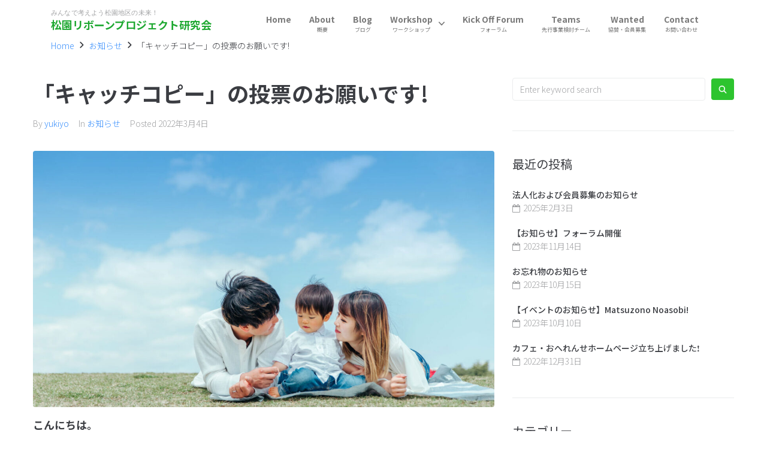

--- FILE ---
content_type: text/css
request_url: https://matsuzono-reborn.net/wp-content/uploads/elementor/css/post-1.css?ver=1769012682
body_size: 526
content:
.elementor-kit-1{--e-global-color-primary:#6EC1E4;--e-global-color-secondary:#54595F;--e-global-color-text:#7A7A7A;--e-global-color-accent:#61CE70;--e-global-color-97d288e:#FF6900;--e-global-color-e969ac8:#4E87FF;--e-global-color-b5bd248:#069300;--e-global-color-7ace16a:#16CB2F;--e-global-color-ec09026:#FF9E5B;--e-global-color-f3896e1:#98FFA6;--e-global-color-ce9861c:#83FF94;--e-global-color-47518d0:#85ACFF;--e-global-typography-primary-font-family:"Roboto";--e-global-typography-primary-font-weight:600;--e-global-typography-secondary-font-family:"Roboto Slab";--e-global-typography-secondary-font-weight:400;--e-global-typography-text-font-family:"Roboto";--e-global-typography-text-font-weight:400;--e-global-typography-accent-font-family:"Roboto";--e-global-typography-accent-font-weight:500;}.elementor-kit-1 e-page-transition{background-color:#FFBC7D;}.elementor-section.elementor-section-boxed > .elementor-container{max-width:1140px;}.e-con{--container-max-width:1140px;}.elementor-widget:not(:last-child){margin-block-end:20px;}.elementor-element{--widgets-spacing:20px 20px;--widgets-spacing-row:20px;--widgets-spacing-column:20px;}{}h1.entry-title{display:var(--page-title-display);}@media(max-width:1024px){.elementor-section.elementor-section-boxed > .elementor-container{max-width:1024px;}.e-con{--container-max-width:1024px;}}@media(max-width:767px){.elementor-section.elementor-section-boxed > .elementor-container{max-width:767px;}.e-con{--container-max-width:767px;}}/* Start custom CSS */p.indent-1 {
padding-left:1em;
text-indent:-1em;
}

@media screen and (min-width: 650px){	
  .br-sp { display:none; }
}
@media screen and (max-width: 650px){	
  .br-sp { display:block; }
}

@media screen and (min-width: 650px){	
  .br-sp { display:none; }
}
@media screen and (max-width: 650px){	
  .br-sp { display:block; }
}/* End custom CSS */

--- FILE ---
content_type: text/css
request_url: https://matsuzono-reborn.net/wp-content/uploads/elementor/css/post-39.css?ver=1769012682
body_size: 1067
content:
.elementor-39 .elementor-element.elementor-element-75352aa3 .elementor-repeater-item-013fce0.jet-parallax-section__layout .jet-parallax-section__image{background-size:auto;}.elementor-39 .elementor-element.elementor-element-7933273a > .elementor-widget-wrap > .elementor-widget:not(.elementor-widget__width-auto):not(.elementor-widget__width-initial):not(:last-child):not(.elementor-absolute){margin-bottom:0px;}.elementor-39 .elementor-element.elementor-element-7933273a > .elementor-element-populated{padding:0px 0px 0px 0px;}.elementor-39 .elementor-element.elementor-element-604ff3d .elementor-repeater-item-ab3ccbe.jet-parallax-section__layout .jet-parallax-section__image{background-size:auto;}.elementor-39 .elementor-element.elementor-element-058ac12 > .elementor-widget-wrap > .elementor-widget:not(.elementor-widget__width-auto):not(.elementor-widget__width-initial):not(:last-child):not(.elementor-absolute){margin-bottom:0px;}.elementor-39 .elementor-element.elementor-element-058ac12 > .elementor-element-populated{text-align:center;padding:0px 0px 0px 15px;}.elementor-39 .elementor-element.elementor-element-058ac12{z-index:1;}.elementor-39 .elementor-element.elementor-element-717f17ca > .elementor-widget-container{margin:3px 0px 0px 0px;}.elementor-39 .elementor-element.elementor-element-717f17ca{text-align:left;}.elementor-39 .elementor-element.elementor-element-717f17ca .elementor-heading-title{font-family:"Roboto", Sans-serif;font-size:11px;font-weight:300;letter-spacing:0.2px;color:#a1a2a4;}.elementor-39 .elementor-element.elementor-element-f25b8a1 .jet-logo{justify-content:flex-start;}.elementor-39 .elementor-element.elementor-element-f25b8a1 .jet-logo__text{color:#1EA831;font-size:18px;font-weight:bold;}.elementor-39 .elementor-element.elementor-element-0472c01 > .elementor-widget-wrap > .elementor-widget:not(.elementor-widget__width-auto):not(.elementor-widget__width-initial):not(:last-child):not(.elementor-absolute){margin-bottom:0px;}.elementor-39 .elementor-element.elementor-element-0472c01 > .elementor-element-populated{padding:0px 12px 0px 0px;}.elementor-39 .elementor-element.elementor-element-0472c01{z-index:3;}.elementor-39 .elementor-element.elementor-element-30ce731 .jet-nav--horizontal{justify-content:center;text-align:center;}.elementor-39 .elementor-element.elementor-element-30ce731 .jet-nav--vertical .menu-item-link-top{justify-content:center;text-align:center;}.elementor-39 .elementor-element.elementor-element-30ce731 .jet-nav--vertical-sub-bottom .menu-item-link-sub{justify-content:center;text-align:center;}.elementor-39 .elementor-element.elementor-element-30ce731 .jet-mobile-menu.jet-mobile-menu-trigger-active .menu-item-link{justify-content:center;text-align:center;}body:not(.rtl) .elementor-39 .elementor-element.elementor-element-30ce731 .jet-nav--horizontal .jet-nav__sub{text-align:left;}body.rtl .elementor-39 .elementor-element.elementor-element-30ce731 .jet-nav--horizontal .jet-nav__sub{text-align:right;}.elementor-39 .elementor-element.elementor-element-30ce731 .menu-item-link-top{color:var( --e-global-color-text );}.elementor-39 .elementor-element.elementor-element-30ce731 .menu-item-link-top .jet-nav-link-text{font-weight:bold;}.elementor-39 .elementor-element.elementor-element-30ce731 .menu-item:hover > .menu-item-link-top{color:#61CE70;}.elementor-39 .elementor-element.elementor-element-30ce731 .menu-item.current-menu-item .menu-item-link-top{color:#179B29;}.elementor-39 .elementor-element.elementor-element-30ce731 .menu-item-link-top .jet-nav-item-desc{font-size:9px;font-weight:normal;}.elementor-39 .elementor-element.elementor-element-30ce731 .jet-nav__sub{width:200px;background-color:var( --e-global-color-accent );}.elementor-39 .elementor-element.elementor-element-30ce731 .jet-nav--horizontal .jet-nav-depth-0{margin-top:6px;}.elementor-39 .elementor-element.elementor-element-30ce731 .jet-nav--vertical-sub-left-side .jet-nav-depth-0{margin-right:6px;}.elementor-39 .elementor-element.elementor-element-30ce731 .jet-nav--vertical-sub-right-side .jet-nav-depth-0{margin-left:6px;}.elementor-39 .elementor-element.elementor-element-30ce731 .menu-item-link-sub .jet-nav-link-text{font-size:13px;}.elementor-39 .elementor-element.elementor-element-30ce731 .menu-item-link-sub{color:#FFFFFF;}.elementor-39 .elementor-element.elementor-element-30ce731 .menu-item:hover > .menu-item-link-sub{background-color:#DEFFE2;color:var( --e-global-color-b5bd248 );}.elementor-39 .elementor-element.elementor-element-4248605 .elementor-repeater-item-ab3ccbe.jet-parallax-section__layout .jet-parallax-section__image{background-size:auto;}.elementor-bc-flex-widget .elementor-39 .elementor-element.elementor-element-c3f5ca6.elementor-column .elementor-widget-wrap{align-items:center;}.elementor-39 .elementor-element.elementor-element-c3f5ca6.elementor-column.elementor-element[data-element_type="column"] > .elementor-widget-wrap.elementor-element-populated{align-content:center;align-items:center;}.elementor-39 .elementor-element.elementor-element-c3f5ca6 > .elementor-widget-wrap > .elementor-widget:not(.elementor-widget__width-auto):not(.elementor-widget__width-initial):not(:last-child):not(.elementor-absolute){margin-bottom:0px;}.elementor-39 .elementor-element.elementor-element-c3f5ca6 > .elementor-element-populated{margin:0px 0px 0px 15px;--e-column-margin-right:0px;--e-column-margin-left:15px;padding:0px 12px 0px 0px;}.elementor-39 .elementor-element.elementor-element-c3f5ca6{z-index:3;}.elementor-39 .elementor-element.elementor-element-75352aa3 > .elementor-container{min-height:100px;}.elementor-39 .elementor-element.elementor-element-75352aa3{margin-top:0px;margin-bottom:0px;padding:0px 0px 0px 0px;}@media(max-width:1024px){.elementor-39 .elementor-element.elementor-element-717f17ca{text-align:center;}.elementor-39 .elementor-element.elementor-element-f25b8a1 .jet-logo{justify-content:center;}}@media(min-width:768px){.elementor-39 .elementor-element.elementor-element-058ac12{width:30%;}.elementor-39 .elementor-element.elementor-element-0472c01{width:70%;}}@media(max-width:1024px) and (min-width:768px){.elementor-39 .elementor-element.elementor-element-058ac12{width:100%;}.elementor-39 .elementor-element.elementor-element-0472c01{width:100%;}.elementor-39 .elementor-element.elementor-element-c3f5ca6{width:100%;}}@media(max-width:767px){.elementor-39 .elementor-element.elementor-element-058ac12{width:100%;}.elementor-39 .elementor-element.elementor-element-717f17ca{text-align:center;}.elementor-39 .elementor-element.elementor-element-f25b8a1 .jet-logo{justify-content:center;}.elementor-39 .elementor-element.elementor-element-0472c01{width:100%;}.elementor-39 .elementor-element.elementor-element-0472c01.elementor-column{order:3;}.elementor-39 .elementor-element.elementor-element-30ce731 .jet-nav--horizontal{justify-content:center;text-align:center;}.elementor-39 .elementor-element.elementor-element-30ce731 .jet-nav--vertical .menu-item-link-top{justify-content:center;text-align:center;}.elementor-39 .elementor-element.elementor-element-30ce731 .jet-nav--vertical-sub-bottom .menu-item-link-sub{justify-content:center;text-align:center;}.elementor-39 .elementor-element.elementor-element-30ce731 .jet-mobile-menu.jet-mobile-menu-trigger-active .menu-item-link{justify-content:center;text-align:center;}.elementor-39 .elementor-element.elementor-element-c3f5ca6.elementor-column{order:3;}.elementor-39 .elementor-element.elementor-element-75352aa3{margin-top:0px;margin-bottom:0px;padding:10px 0px 10px 0px;}}

--- FILE ---
content_type: text/css
request_url: https://matsuzono-reborn.net/wp-content/uploads/elementor/css/post-54.css?ver=1769012682
body_size: 1188
content:
.elementor-54 .elementor-element.elementor-element-38a934d .elementor-repeater-item-e6549d4.jet-parallax-section__layout .jet-parallax-section__image{background-size:auto;}.elementor-54 .elementor-element.elementor-element-36a23a2 img{width:400px;border-style:solid;border-width:1px 1px 1px 1px;border-color:#7C460B;}.elementor-54 .elementor-element.elementor-element-36a23a2:hover img{opacity:0.75;}.elementor-54 .elementor-element.elementor-element-c355bb9 img{width:400px;}.elementor-54 .elementor-element.elementor-element-c355bb9:hover img{opacity:0.7;}.elementor-54 .elementor-element.elementor-element-68b62fe6 .jet-logo{justify-content:center;}.elementor-54 .elementor-element.elementor-element-68b62fe6 .jet-logo__text{color:#1EA831;font-size:18px;font-weight:bold;}.elementor-54 .elementor-element.elementor-element-28fef86c .elementor-repeater-item-5aba0a.jet-parallax-section__layout .jet-parallax-section__image{background-size:auto;}.elementor-bc-flex-widget .elementor-54 .elementor-element.elementor-element-5f12349c.elementor-column .elementor-widget-wrap{align-items:center;}.elementor-54 .elementor-element.elementor-element-5f12349c.elementor-column.elementor-element[data-element_type="column"] > .elementor-widget-wrap.elementor-element-populated{align-content:center;align-items:center;}.elementor-54 .elementor-element.elementor-element-5f12349c > .elementor-element-populated{padding:0px 0px 0px 0px;}.elementor-54 .elementor-element.elementor-element-7ef02fde .jet-nav--horizontal{justify-content:center;text-align:center;}.elementor-54 .elementor-element.elementor-element-7ef02fde .jet-nav--vertical .menu-item-link-top{justify-content:center;text-align:center;}.elementor-54 .elementor-element.elementor-element-7ef02fde .jet-nav--vertical-sub-bottom .menu-item-link-sub{justify-content:center;text-align:center;}.elementor-54 .elementor-element.elementor-element-7ef02fde .jet-mobile-menu.jet-mobile-menu-trigger-active .menu-item-link{justify-content:center;text-align:center;}body:not(.rtl) .elementor-54 .elementor-element.elementor-element-7ef02fde .jet-nav--horizontal .jet-nav__sub{text-align:left;}body.rtl .elementor-54 .elementor-element.elementor-element-7ef02fde .jet-nav--horizontal .jet-nav__sub{text-align:right;}.elementor-54 .elementor-element.elementor-element-7ef02fde .menu-item-link-top{color:#a1a2a4;padding:5px 2px 2px 21px;}.elementor-54 .elementor-element.elementor-element-7ef02fde .menu-item-link-top .jet-nav-link-text{font-family:"Roboto", Sans-serif;font-size:14px;font-weight:400;line-height:1.75em;}.elementor-54 .elementor-element.elementor-element-7ef02fde .menu-item:hover > .menu-item-link-top{color:#3b3d42;}.elementor-54 .elementor-element.elementor-element-7ef02fde .menu-item.current-menu-item .menu-item-link-top{color:var( --e-global-color-b5bd248 );}.elementor-54 .elementor-element.elementor-element-7ef02fde .jet-nav > .jet-nav__item{margin:0px 0px 0px 0px;}.elementor-54 .elementor-element.elementor-element-7ef02fde .menu-item-link-top .jet-nav-arrow{font-size:10px;margin-left:2px;}.elementor-54 .elementor-element.elementor-element-7ef02fde .menu-item-link-top .jet-nav-arrow svg{width:10px;}.elementor-54 .elementor-element.elementor-element-7ef02fde .jet-nav--vertical-sub-left-side .menu-item-link-top .jet-nav-arrow{margin-right:2px;margin-left:0;}.elementor-54 .elementor-element.elementor-element-7ef02fde .jet-mobile-menu.jet-mobile-menu-trigger-active .jet-nav--vertical-sub-left-side .menu-item-link-top .jet-nav-arrow{margin-left:2px;margin-right:0;}.elementor-54 .elementor-element.elementor-element-28fef86c:not(.elementor-motion-effects-element-type-background), .elementor-54 .elementor-element.elementor-element-28fef86c > .elementor-motion-effects-container > .elementor-motion-effects-layer{background-color:#ffffff;}.elementor-54 .elementor-element.elementor-element-28fef86c > .elementor-container{max-width:1200px;}.elementor-54 .elementor-element.elementor-element-28fef86c{transition:background 0.3s, border 0.3s, border-radius 0.3s, box-shadow 0.3s;}.elementor-54 .elementor-element.elementor-element-28fef86c > .elementor-background-overlay{transition:background 0.3s, border-radius 0.3s, opacity 0.3s;}.elementor-54 .elementor-element.elementor-element-315d575e .elementor-repeater-item-5aba0a.jet-parallax-section__layout .jet-parallax-section__image{background-size:auto;}.elementor-54 .elementor-element.elementor-element-7c1cd01 > .elementor-element-populated{padding:0px 0px 0px 15px;}.elementor-54 .elementor-element.elementor-element-1236dba3{--grid-template-columns:repeat(0, auto);--icon-size:20px;--grid-column-gap:19px;--grid-row-gap:0px;}.elementor-54 .elementor-element.elementor-element-1236dba3 .elementor-widget-container{text-align:center;}.elementor-54 .elementor-element.elementor-element-1236dba3 .elementor-social-icon{background-color:rgba(0,0,0,0);--icon-padding:0em;}.elementor-54 .elementor-element.elementor-element-1236dba3 .elementor-social-icon i{color:#a1a2a4;}.elementor-54 .elementor-element.elementor-element-1236dba3 .elementor-social-icon svg{fill:#a1a2a4;}.elementor-54 .elementor-element.elementor-element-1236dba3 .elementor-social-icon:hover{background-color:#8B8B8B;}.elementor-54 .elementor-element.elementor-element-734a8b5d .elementor-element-populated a{color:#398ffc;}.elementor-54 .elementor-element.elementor-element-734a8b5d > .elementor-element-populated{padding:0px 15px 0px 0px;}.elementor-54 .elementor-element.elementor-element-5b31009e{text-align:center;font-family:"Roboto", Sans-serif;font-size:11px;font-weight:400;letter-spacing:0.5px;color:#a1a2a4;}.elementor-54 .elementor-element.elementor-element-315d575e:not(.elementor-motion-effects-element-type-background), .elementor-54 .elementor-element.elementor-element-315d575e > .elementor-motion-effects-container > .elementor-motion-effects-layer{background-color:#ffffff;}.elementor-54 .elementor-element.elementor-element-315d575e > .elementor-container{max-width:1200px;}.elementor-54 .elementor-element.elementor-element-315d575e{transition:background 0.3s, border 0.3s, border-radius 0.3s, box-shadow 0.3s;padding:16px 0px 14px 0px;}.elementor-54 .elementor-element.elementor-element-315d575e > .elementor-background-overlay{transition:background 0.3s, border-radius 0.3s, opacity 0.3s;}@media(max-width:1024px){.elementor-54 .elementor-element.elementor-element-68b62fe6 .jet-logo{justify-content:center;}}@media(max-width:767px){.elementor-54 .elementor-element.elementor-element-68b62fe6 .jet-logo{justify-content:center;}.elementor-54 .elementor-element.elementor-element-5f12349c > .elementor-element-populated{padding:0px 10px 0px 0px;}.elementor-54 .elementor-element.elementor-element-7ef02fde .jet-nav--horizontal{justify-content:center;text-align:center;}.elementor-54 .elementor-element.elementor-element-7ef02fde .jet-nav--vertical .menu-item-link-top{justify-content:center;text-align:center;}.elementor-54 .elementor-element.elementor-element-7ef02fde .jet-nav--vertical-sub-bottom .menu-item-link-sub{justify-content:center;text-align:center;}.elementor-54 .elementor-element.elementor-element-7ef02fde .jet-mobile-menu.jet-mobile-menu-trigger-active .menu-item-link{justify-content:center;text-align:center;}.elementor-54 .elementor-element.elementor-element-7c1cd01{width:100%;}.elementor-54 .elementor-element.elementor-element-1236dba3 .elementor-widget-container{text-align:center;}.elementor-54 .elementor-element.elementor-element-1236dba3 > .elementor-widget-container{padding:0px 0px 20px 10px;}.elementor-54 .elementor-element.elementor-element-734a8b5d{width:100%;}.elementor-54 .elementor-element.elementor-element-5b31009e{text-align:center;}}